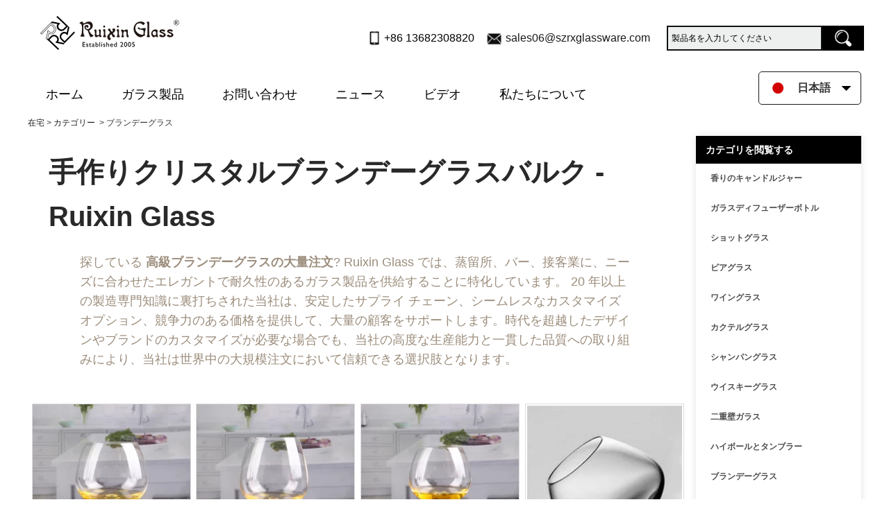

--- FILE ---
content_type: text/html; charset=utf-8
request_url: https://www.glassware-suppliers.com/jp/products/Brandy-glass.htm
body_size: 12768
content:
<!DOCTYPE html>
<html lang="ja">

<head>
    <meta charset="utf-8">
    <!-- SEO BEGIN -->
    <title>手作りクリスタルブランデーグラスバルク - Ruixin Glass</title>
    <meta name="keywords" content="中国ブランデー ガラス サプライヤー、ブランデー カップ メーカー、中国ガラス ブランデー カップ工場、中国ブランド スニフター グラス サプライヤー、ブランデー ワイン グラス卸売業者" />
    <meta name="description" content="20 年以上の製造専門知識に裏打ちされた当社は、安定したサプライ チェーン、シームレスなカスタマイズ オプション、競争力のある価格を提供して、大量の顧客をサポートします。時代を超越したデザインやブランドのカスタマイズが必要な場合でも、当社の高度な生産能力と一貫した品質への取り組みにより、当社は世界中の大規模注文において信頼できる選択肢となります。" />
    <link rel="canonical" href="https://www.glassware-suppliers.com/jp/products/Brandy-glass.htm">
    <link rel="alternate" hreflang="en" href="https://www.glassware-suppliers.com/products/Brandy-glass.htm">
    <link rel="alternate" hreflang="de" href="https://www.glassware-suppliers.com/de/products/Brandy-glass.htm">
    <link rel="alternate" hreflang="fr" href="https://www.glassware-suppliers.com/fr/products/Brandy-glass.htm">
    <link rel="alternate" hreflang="ru" href="https://www.glassware-suppliers.com/ru/products/Brandy-glass.htm">
    <link rel="alternate" hreflang="es" href="https://www.glassware-suppliers.com/es/products/Brandy-glass.htm">
    <link rel="alternate" hreflang="pt" href="https://www.glassware-suppliers.com/pt/products/Brandy-glass.htm">
    <link rel="alternate" hreflang="ja" href="https://www.glassware-suppliers.com/jp/products/Brandy-glass.htm">
    <link rel="alternate" hreflang="it" href="https://www.glassware-suppliers.com/it/products/Brandy-glass.htm">
    <link rel="alternate" hreflang="ko" href="https://www.glassware-suppliers.com/kr/products/Brandy-glass.htm">
    <link rel="alternate" hreflang="ar" href="https://www.glassware-suppliers.com/ae/products/Brandy-glass.htm">
    <link rel="alternate" hreflang="tr" href="https://www.glassware-suppliers.com/tr/products/Brandy-glass.htm">
    <link rel="alternate" hreflang="nl" href="https://www.glassware-suppliers.com/nl/products/Brandy-glass.htm">
    <meta property="og:type" content="website" />
    <meta property="og:title" content="手作りクリスタルブランデーグラスバルク - Ruixin Glass" />
    <meta property="og:site_name" content="中国ブランデー ガラス サプライヤー、ブランデー カップ メーカー、中国ガラス ブランデー カップ工場、中国ブランド スニフター グラス サプライヤー、ブランデー ワイン グラス卸売業者" />
    <meta property="og:description" content="20 年以上の製造専門知識に裏打ちされた当社は、安定したサプライ チェーン、シームレスなカスタマイズ オプション、競争力のある価格を提供して、大量の顧客をサポートします。時代を超越したデザインやブランドのカスタマイズが必要な場合でも、当社の高度な生産能力と一貫した品質への取り組みにより、当社は世界中の大規模注文において信頼できる選択肢となります。" />
    <meta property="og:url" content="https://www.glassware-suppliers.com/jp/products/Brandy-glass.htm" />
    <meta property="og:image" content="https://cdn.cloudbf.com/thumb/pad/500x500_xsize/files/204/img/2024/04/15/202404151633000129708.png.webp" /><meta property="twitter:image" content="https://cdn.cloudbf.com/thumb/pad/500x500_xsize/files/204/img/2024/04/15/202404151633000129708.png.webp"/>
    <meta property="og:image:secure_url" content="https://cdn.cloudbf.com/thumb/pad/500x500_xsize/files/204/img/2024/04/15/202404151633000129708.png.webp"/>
    <meta property="twitter:card" content="summary_large_image" /><meta property="og:image:width" content="800"/>
    <meta property="og:image:height" content="800"/>
    <link rel="shortcut icon" href="/favicon.ico">
    <meta name="author" content="yjzw.net">
    <!-- SEO END -->
    <!--[if IE]>
    <meta http-equiv="X-UA-Compatible" content="IE=edge">
    <![endif]-->
    <meta name="viewport" content="width=device-width, initial-scale=1">
        <link rel="stylesheet" type="text/css" href="/themes/zzx/glasswaresa/static/css/font/iconfont.css" />
    <link rel="stylesheet" type="text/css" href="/themes/zzx/glasswaresa/static/fonts/iconfont.css" />
    <link rel="stylesheet" type="text/css" href="/themes/zzx/glasswaresa/static/css/animate.min.css">
    <link rel="stylesheet" type="text/css" href="/themes/zzx/glasswaresa/static/css/yunteam.css?v=1.1.4" />
    <link rel="stylesheet" type="text/css" href="/themes/zzx/glasswaresa/static/css/style.css" />
    <link rel="stylesheet" type="text/css" href="/themes/zzx/glasswaresa/static/css/xiugai.css?v=1.1.1" />
    <!--  -->
    <link rel="stylesheet" href="/themes/zzx/a_public/css/swiper-bundle.min.css" />
    <script src="/themes/zzx/glasswaresa/static/css/font/iconfont.js"></script>
    <script src="/themes/zzx/a_public/js/jquery.min.js"></script>
    <script src="/themes/zzx/a_public/layer/layer.js"></script>
    <script src="/themes/zzx/a_public/js/MSClass.js"></script>
    <script src="/themes/zzx/a_public/js/swiper-bundle.min.js"></script>
    <script src="/themes/zzx/a_public/js/yunteam.js" ty pe="text/javascript" charset="utf-8"></script>
<!--    <link rel="stylesheet" href="/themes/zzx/glasswaresa/static/css/jp.css">-->
    <link rel="stylesheet" type="text/css" href="/themes/zzx/glasswaresa/static/css/boxflexa.css" media="all" />
    <style>
.icon {
  width: 1em;
  height: 1em;
  vertical-align: middle;
  fill: currentColor;
  overflow: hidden;
}
</style>

    <!--[if lt IE 9]>
    <script src="/themes/zzx/a_public/js/html5shiv.min.js"></script>
    <script src="/themes/zzx/a_public/js/respond.min.js"></script>
    <![endif]-->
    
    
    <link rel="stylesheet" href="/themes/zzx/a_public/css/editable_page.css"><!-- Google tag (gtag.js) -->
<script async src="https://www.googletagmanager.com/gtag/js?id=AW-16797554712">
</script>
<script>
  window.dataLayer = window.dataLayer || [];
  function gtag(){dataLayer.push(arguments);}
  gtag('js', new Date());

  gtag('config', 'AW-16797554712');
</script>
<meta name="google-site-verification" content="BwXQ8DUW1wEwrlwYBlsf8OZfoTU3K0MZQB0jjr0wGC8" /></head>

<body class="">
    <script>
        window.okkiConfigs = window.okkiConfigs || [];
        function okkiAdd() { okkiConfigs.push(arguments); };
        okkiAdd("analytics", { siteId: "2853-21431", gId: "" });
      </script>
      <script async src="//tfile.xiaoman.cn/okki/analyze.js?id=2853-21431-"></script>
    

<!--  -->

    <div class="top-head">
        <div class="head">
             
             <div class="head-nav">
                <div class="dhxxx lclear">
                    <div class="slogo"><a href="/jp" rel="home" title="深セン瑞新ガラス製品有限公司"><img alt="深セン瑞新ガラス製品有限公司" src="https://cdn.cloudbf.com/files/204/img/2024/04/15/202404151633000129708.png" title="深セン瑞新ガラス製品有限公司" alt="深セン瑞新ガラス製品有限公司"></a></div>

                    <div class="search">
                        <form action="/jp/apisearch.html" method="post" name="SearchForm" id="SearchForm">
                            <input type="hidden" name="cid" id="cid" value="0" />
                            <input type="text" class="search_bg" name="keyword" id="keywords" value="製品名を入力してください" def="製品名を入力してください" onfocus="onFocus(this)" onblur="onBlur(this)" />
                            <input type="image" class="search_but" src="/themes/zzx/glasswaresa/static/images/sousuo.png" />
                        </form>
                    </div>
                    <ul class="tip">
                        <li class="xiaophone">+86 13682308820</li>
                        <li class="xiaoemail">
                            <a href="mailto:sales06@szrxglassware.com">sales06@szrxglassware.com</a>
                        </li>
                    </ul>
                </div>
            </div>
            <div class="logonav">
                <div class="nav">
                    <div class='menu'>
                        <ul>
                                                    <li class=""><a href="/jp" >ホーム</a></li>
                                                                                <li class="nactive">
                                <a href="/jp/products.htm"  target="_blank" >ガラス製品<!--                                <svg class="icon" aria-hidden="true">-->
<!--                                  <use xlink:href="#icon-danjiantouxia1"></use>-->
<!--                                </svg>-->
                                </a>
                                                                <div class="submenu ">
                                                                        <div class="menu_children nactive">
                                                                                 <a href="/jp/products/Scented-candle-jar.htm">香りのキャンドルジャー</a>
                                                                            </div>
                                                                        <div class="menu_children nactive">
                                                                                 <a href="/jp/products/Glass-diffuser-bottle.htm">ガラスディフューザーボトル</a>
                                                                            </div>
                                                                        <div class="menu_children nactive">
                                                                                 <a href="/jp/products/Shot-glass.htm">ショットグラス</a>
                                                                            </div>
                                                                        <div class="menu_children nactive">
                                                                                 <a href="/jp/products/Glass-beer-and-mug.htm">ビアグラス</a>
                                                                            </div>
                                                                        <div class="menu_children nactive">
                                                                                 <a href="/jp/products/Wine-glass.htm">ワイングラス</a>
                                                                            </div>
                                                                        <div class="menu_children nactive">
                                                                                 <a href="/jp/products/Cocktail-glass.htm">カクテルグラス</a>
                                                                            </div>
                                                                        <div class="menu_children nactive">
                                                                                 <a href="/jp/products/Champagne-glass.htm">シャンパングラス</a>
                                                                            </div>
                                                                        <div class="menu_children nactive">
                                                                                 <a href="/jp/products/Whisky-glass.htm">ウイスキーグラス</a>
                                                                            </div>
                                                                        <div class="menu_children nactive">
                                                                                 <a href="/jp/products/Double-wall-glass.htm">二重壁ガラス</a>
                                                                            </div>
                                                                        <div class="menu_children nactive">
                                                                                 <a href="/jp/products/Highball-glass-cup.htm">ハイボールとタンブラー</a>
                                                                            </div>
                                                                        <div class="menu_children nactive">
                                                                                 <a href="/jp/products/Brandy-glass.htm">ブランデーグラス</a>
                                                                            </div>
                                                                        <div class="menu_children nactive">
                                                                                 <a href="/jp/products/Bohemia-glass-bowls.htm">ボヘミアガラスのボウル</a>
                                                                            </div>
                                                                        <div class="menu_children nactive">
                                                                                 <a href="/jp/products/Glass-jar.htm">ガラス瓶</a>
                                                                            </div>
                                                                        <div class="menu_children nactive">
                                                                                 <a href="/jp/products/Embedded-glass-cup.htm">埋め込みガラスカップ</a>
                                                                            </div>
                                                                        <div class="menu_children nactive">
                                                                                 <a href="/jp/products/Glass-vase.htm">ガラスの花瓶</a>
                                                                            </div>
                                                                        <div class="menu_children nactive">
                                                                                 <a href="/jp/products/Glass-bowl-and-plates.htm">ガラスのボウルとプレート</a>
                                                                            </div>
                                                                        <div class="menu_children nactive">
                                                                                 <a href="/jp/products/Glass-teapot.htm">ガラスのティーポット</a>
                                                                            </div>
                                                                        <div class="menu_children nactive">
                                                                                 <a href="/jp/products/Glass-decanters.htm">ガラス製デカンタ</a>
                                                                            </div>
                                                                        <div class="menu_children nactive">
                                                                                 <a href="/jp/products/Glass-ashtray.htm">ガラス灰皿</a>
                                                                            </div>
                                                                        <div class="menu_children nactive">
                                                                                 <a href="/jp/products/Promtional-glass-gifts.htm">販促用グラスプレゼント</a>
                                                                            </div>
                                                                    </div>
                                                            </li>
                                                                                <li class=""><a href="/jp/contact-us.html" >お問い合わせ</a></li>
                                                                                <li class=""><a href="/jp/news.htm" >ニュース</a></li>
                                                                                <li class=""><a href="/jp/video.htm"  target="_blank" >ビデオ</a></li>
                                                                                <li class=""><a href="/jp/about-us.html" >私たちについて</a></li>
                                                                            </ul>
                        <div class="languages">
                            <div class="dt">
                                <img src="/themes/zzx/a_public/flags/4x3/jp.svg" width="22px" height="14px" /><span>日本語</span><i></i>
                            </div>
                            <dl class="language">
                                                                <dd>
                                    <a alt="English" href="https://www.glassware-suppliers.com/products/Brandy-glass.htm" class="en1">
                                        <img src="/themes/zzx/a_public/flags/4x3/us.svg" width="24px" height="16px" />
                                        <span>English</span>
                                    </a>
                                </dd>
                                                                <dd>
                                    <a alt="Deutsche" href="https://www.glassware-suppliers.com/de/products/Brandy-glass.htm" class="de1">
                                        <img src="/themes/zzx/a_public/flags/4x3/de.svg" width="24px" height="16px" />
                                        <span>Deutsche</span>
                                    </a>
                                </dd>
                                                                <dd>
                                    <a alt="français" href="https://www.glassware-suppliers.com/fr/products/Brandy-glass.htm" class="fr1">
                                        <img src="/themes/zzx/a_public/flags/4x3/fr.svg" width="24px" height="16px" />
                                        <span>français</span>
                                    </a>
                                </dd>
                                                                <dd>
                                    <a alt="русский" href="https://www.glassware-suppliers.com/ru/products/Brandy-glass.htm" class="ru1">
                                        <img src="/themes/zzx/a_public/flags/4x3/ru.svg" width="24px" height="16px" />
                                        <span>русский</span>
                                    </a>
                                </dd>
                                                                <dd>
                                    <a alt="Español" href="https://www.glassware-suppliers.com/es/products/Brandy-glass.htm" class="es1">
                                        <img src="/themes/zzx/a_public/flags/4x3/es.svg" width="24px" height="16px" />
                                        <span>Español</span>
                                    </a>
                                </dd>
                                                                <dd>
                                    <a alt="português" href="https://www.glassware-suppliers.com/pt/products/Brandy-glass.htm" class="pt1">
                                        <img src="/themes/zzx/a_public/flags/4x3/pt.svg" width="24px" height="16px" />
                                        <span>português</span>
                                    </a>
                                </dd>
                                                                <dd>
                                    <a alt="日本語" href="https://www.glassware-suppliers.com/jp/products/Brandy-glass.htm" class="jp1">
                                        <img src="/themes/zzx/a_public/flags/4x3/jp.svg" width="24px" height="16px" />
                                        <span>日本語</span>
                                    </a>
                                </dd>
                                                                <dd>
                                    <a alt="Italian" href="https://www.glassware-suppliers.com/it/products/Brandy-glass.htm" class="it1">
                                        <img src="/themes/zzx/a_public/flags/4x3/it.svg" width="24px" height="16px" />
                                        <span>Italian</span>
                                    </a>
                                </dd>
                                                                <dd>
                                    <a alt="한국어" href="https://www.glassware-suppliers.com/kr/products/Brandy-glass.htm" class="kr1">
                                        <img src="/themes/zzx/a_public/flags/4x3/kr.svg" width="24px" height="16px" />
                                        <span>한국어</span>
                                    </a>
                                </dd>
                                                                <dd>
                                    <a alt="عربى" href="https://www.glassware-suppliers.com/ae/products/Brandy-glass.htm" class="ae1">
                                        <img src="/themes/zzx/a_public/flags/4x3/ar.svg" width="24px" height="16px" />
                                        <span>عربى</span>
                                    </a>
                                </dd>
                                                                <dd>
                                    <a alt="Türk" href="https://www.glassware-suppliers.com/tr/products/Brandy-glass.htm" class="tr1">
                                        <img src="/themes/zzx/a_public/flags/4x3/tr.svg" width="24px" height="16px" />
                                        <span>Türk</span>
                                    </a>
                                </dd>
                                                                <dd>
                                    <a alt="Nederlands" href="https://www.glassware-suppliers.com/nl/products/Brandy-glass.htm" class="nl1">
                                        <img src="/themes/zzx/a_public/flags/4x3/nl.svg" width="24px" height="16px" />
                                        <span>Nederlands</span>
                                    </a>
                                </dd>
                                                            </dl>
                        </div>
                    </div>
                </div>
            </div>
            <div class="clear"></div>
        </div>
    </div>

    <div class="clear"></div>
    <script type="application/javascript">
        // $(window).scroll(function() {
        //     var scrollValue = $(window).scrollTop();
        //     scrollValue > 100 ? $('.logonav').addClass('falx') : $('.logonav').removeClass('falx');
        // });
    </script>

    
    <!---->

    <!---->
    
<div id="container">
    <div id="position">
                <a href="/jp">在宅</a>
                &gt; 
                <a href="/jp/products.htm">カテゴリー</a>
                &nbsp;>&nbsp;<span>ブランデーグラス</span>
    </div>
    <div id="main">
        <div class="sider">
            <!--include left-->
            <dl class="box menu category">
    <dt>カテゴリを閲覧する</dt>
        <dd class="">
        <a href="/jp/products/Scented-candle-jar.htm" title="中国 香りのキャンドルジャー メーカー" class="parent">香りのキャンドルジャー</a>
            </dd>
        <dd class="">
        <a href="/jp/products/Glass-diffuser-bottle.htm" title="中国 ガラスディフューザーボトル メーカー" class="parent">ガラスディフューザーボトル</a>
            </dd>
        <dd class="">
        <a href="/jp/products/Shot-glass.htm" title="中国 ショットグラス メーカー" class="parent">ショットグラス</a>
            </dd>
        <dd class="">
        <a href="/jp/products/Glass-beer-and-mug.htm" title="中国 ビアグラス メーカー" class="parent">ビアグラス</a>
            </dd>
        <dd class="">
        <a href="/jp/products/Wine-glass.htm" title="中国 ワイングラス メーカー" class="parent">ワイングラス</a>
            </dd>
        <dd class="">
        <a href="/jp/products/Cocktail-glass.htm" title="中国 カクテルグラス メーカー" class="parent">カクテルグラス</a>
            </dd>
        <dd class="">
        <a href="/jp/products/Champagne-glass.htm" title="中国 シャンパングラス メーカー" class="parent">シャンパングラス</a>
            </dd>
        <dd class="">
        <a href="/jp/products/Whisky-glass.htm" title="中国 ウイスキーグラス メーカー" class="parent">ウイスキーグラス</a>
            </dd>
        <dd class="">
        <a href="/jp/products/Double-wall-glass.htm" title="中国 二重壁ガラス メーカー" class="parent">二重壁ガラス</a>
            </dd>
        <dd class="">
        <a href="/jp/products/Highball-glass-cup.htm" title="中国 ハイボールとタンブラー メーカー" class="parent">ハイボールとタンブラー</a>
            </dd>
        <dd class="active">
        <a href="/jp/products/Brandy-glass.htm" title="中国 ブランデーグラス メーカー" class="parent">ブランデーグラス</a>
            </dd>
        <dd class="">
        <a href="/jp/products/Bohemia-glass-bowls.htm" title="中国 ボヘミアガラスのボウル メーカー" class="parent">ボヘミアガラスのボウル</a>
            </dd>
        <dd class="">
        <a href="/jp/products/Glass-jar.htm" title="中国 ガラス瓶 メーカー" class="parent">ガラス瓶</a>
            </dd>
        <dd class="">
        <a href="/jp/products/Embedded-glass-cup.htm" title="中国 埋め込みガラスカップ メーカー" class="parent">埋め込みガラスカップ</a>
            </dd>
        <dd class="">
        <a href="/jp/products/Glass-vase.htm" title="中国 ガラスの花瓶 メーカー" class="parent">ガラスの花瓶</a>
            </dd>
        <dd class="">
        <a href="/jp/products/Glass-bowl-and-plates.htm" title="中国 ガラスのボウルとプレート メーカー" class="parent">ガラスのボウルとプレート</a>
            </dd>
        <dd class="">
        <a href="/jp/products/Glass-teapot.htm" title="中国 ガラスのティーポット メーカー" class="parent">ガラスのティーポット</a>
            </dd>
        <dd class="">
        <a href="/jp/products/Glass-decanters.htm" title="中国 ガラス製デカンタ メーカー" class="parent">ガラス製デカンタ</a>
            </dd>
        <dd class="">
        <a href="/jp/products/Glass-ashtray.htm" title="中国 ガラス灰皿 メーカー" class="parent">ガラス灰皿</a>
            </dd>
        <dd class="">
        <a href="/jp/products/Promtional-glass-gifts.htm" title="中国 販促用グラスプレゼント メーカー" class="parent">販促用グラスプレゼント</a>
            </dd>
    </dl>

            <script type="text/javascript">
    $('.category dd span').click(function(){
        if($(this).parent().hasClass('select')){
            $(this).parent().removeClass('select')
        }else{
            $(this).parent().toggleClass('open').siblings().removeClass('open');
        }
    })
</script>
<div class="h5"></div>


<div class="website" ><dl class="box cert">
    <dt>認証</dt>
    <dd>
        <div class="swiper-container add_Certifications6">
            <div class="swiper-wrapper">
                                <div class="swiper-slide">
                                        <a href="javascript:void(0);"><img src="https://cdn.cloudbf.com/thumb/format/mini_xsize/files/204/img/2024/06/19/202406191625580165587.jpg.webp" title=""></a>
                                    </div>
                                <div class="swiper-slide">
                                        <a href="javascript:void(0);"><img src="https://cdn.cloudbf.com/thumb/format/mini_xsize/files/204/img/2024/06/19/202406191628070184989.jpg.webp" title=""></a>
                                    </div>
                                <div class="swiper-slide">
                                        <a href="javascript:void(0);"><img src="https://cdn.cloudbf.com/thumb/format/mini_xsize/files/204/img/2024/06/19/202406191627550192673.jpg.webp" title=""></a>
                                    </div>
                                <div class="swiper-slide">
                                        <a href="javascript:void(0);"><img src="https://cdn.cloudbf.com/thumb/format/mini_xsize/files/204/img/2024/06/19/202406191627400193620.jpg.webp" title=""></a>
                                    </div>
                                <div class="swiper-slide">
                                        <a href="javascript:void(0);"><img src="https://cdn.cloudbf.com/thumb/format/mini_xsize/files/204/img/2024/06/19/202406191627260117018.jpg.webp" title=""></a>
                                    </div>
                                <div class="swiper-slide">
                                        <a href="javascript:void(0);"><img src="https://cdn.cloudbf.com/thumb/format/mini_xsize/files/204/img/2024/06/19/202406191627100105507.jpg.webp" title=""></a>
                                    </div>
                                <div class="swiper-slide">
                                        <a href="javascript:void(0);"><img src="https://cdn.cloudbf.com/thumb/format/mini_xsize/files/204/img/2024/06/19/202406191626530190249.jpg.webp" title=""></a>
                                    </div>
                                <div class="swiper-slide">
                                        <a href="javascript:void(0);"><img src="https://cdn.cloudbf.com/thumb/format/mini_xsize/files/204/img/2024/06/19/202406191626390154483.jpg.webp" title=""></a>
                                    </div>
                                <div class="swiper-slide">
                                        <a href="javascript:void(0);"><img src="https://cdn.cloudbf.com/thumb/format/mini_xsize/files/204/img/2024/06/19/202406191626210146124.jpg.webp" title=""></a>
                                    </div>
                                            </div>
            <div class="swiper-button-next swiper-button-black"></div>
            <div class="swiper-button-prev swiper-button-black"></div>
        </div>
        <!---->
        <script>
            var swiper = new Swiper('.add_Certifications6', {
      spaceBetween: 30,
      centeredSlides: true,
      loop:true,
      autoplay: {
        delay: 4500,
        disableOnInteraction: false,
      },
      navigation: {
        nextEl: '.add_Certifications6 .swiper-button-next',
        prevEl: '.add_Certifications6 .swiper-button-prev',
      },
    });
  </script>
    </dd>
</dl>
</div>
<div class="h5"></div>


<dl class="box subscribe">
    <dt>申し込む</dt>
    <dd>
        <div class="annotation">新製品の最新情報をメールで受け取る</div>
        <form>
            <input type="text" class="textbox" name="Email" id="Email" value="電子メールアドレス" def="電子メールアドレス" onfocus="onFocus(this)" onblur="onBlur(this)" />
            <input type="button" class="btn" value="申し込む" onclick="Subscribe()">
        </form>
    </dd>
</dl>
<div class="h5"></div>


<script>
    
        window.Subscribe = function () {
            var email = $("#Email").val();
            var t  = /^(\w-*\.*)+@(\w-?)+(\.\w{2,})+$/;;
            if(!(t.test(email))){
                layer.msg('メールアドレスを入力してください！', {icon: 5,  anim: 6});
                return false;
            }
            if (email == 'E-mail Address' || email == ''){
                layer.msg('メールアドレスを入力してください！', {icon: 5,  anim: 6});
                return false;
            }else{
                layer.load();
              
                $.ajax({
                    url:"/jp/emailsave.html",
                    dataType:"json",
                    async:true,
                    data:{email:email},
                    type:"POST",
                    success:function(res){
                        layer.closeAll('loading');
                        if (res.code !== 200){
                            layer.msg(res.msg, {icon: 5,  anim: 6});
                        }else{
                            layer.msg(res.msg, {icon:6,time:1000}, function(){
                                location.reload();
                            });
                        }
                    },fail:function(err){
                        layer.closeAll('loading');
                    }
                });
            }
        }


</script>
            <!--include left end-->
        </div>
        
        <div class="sBody">
            <div class="description"><div id="description" style="font-family: Arial, sans-serif; background-color: #fff; color: #9C8D7C; line-height: 1.6; padding: 20px; margin-left: 10px; margin-right: 10px">
<h1 style="font-size: 2.5rem; color: #292929; margin-bottom: 20px;">手作りクリスタルブランデーグラスバルク - Ruixin Glass</h1>

<p style="font-size: 1.1rem; margin-bottom: 20px; max-width: 800px; margin-left: auto; margin-right: auto; color: #9C8D7C;">探している <strong>高級ブランデーグラスの大量注文</strong>? Ruixin Glass では、蒸留所、バー、接客業に、ニーズに合わせたエレガントで耐久性のあるガラス製品を供給することに特化しています。 20 年以上の製造専門知識に裏打ちされた当社は、安定したサプライ チェーン、シームレスなカスタマイズ オプション、競争力のある価格を提供して、大量の顧客をサポートします。時代を超越したデザインやブランドのカスタマイズが必要な場合でも、当社の高度な生産能力と一貫した品質への取り組みにより、当社は世界中の大規模注文において信頼できる選択肢となります。</p>
</div></div>
            <div class="box products">
                <h3 class="title">ブランデーグラス <div class="right"><span class="ll-l"></span><span class="ll-g"></span></div>
                </h3>
                <div class="clear"></div>
                <div class="list list-l" style="display: none;">
                                        <dl>
                        <dt>
                            <a href="/jp/products/Lead-free-crystal-cut-brandy-glasses-wholesale.html" title="中国 卸売無料クリスタル カット ブランデー グラスをリードします。 メーカー">
                                <img src="https://cdn.cloudbf.com/thumb/pad/224x224_xsize/upfile/204/product_o/Lead-free-crystal-cut-brandy-glasses-wholesale.jpg.webp" alt="中国 卸売無料クリスタル カット ブランデー グラスをリードします。 メーカー" />
                            </a>
                        </dt>
                        <dd>
                            <h2>
                                <a href="/jp/products/Lead-free-crystal-cut-brandy-glasses-wholesale.html" title="中国 卸売無料クリスタル カット ブランデー グラスをリードします。 メーカー">卸売無料クリスタル カット ブランデー グラスをリードします。</a>
                            </h2>
                            <div class="btn">
                                <a href="/jp/inquiry/Lead-free-crystal-cut-brandy-glasses-wholesale.html" rel="nofollow">今コンタクトしてください</a>
                            </div>
                            <div class="clear"></div>
                            <div class="summary">
                                1.Color: クリア<br/>2.Category: リード無料ブランデー グラス<br/>3. モデル番号: G0191988<br/>4.Item: 大きな楕円形ポイント コンポート<br/>5. 製品を渡すことができます: LFGB BV、FDA SGS テスト<br/>6.MOQ:1000 pc<br/><br/>                                <a href="/jp/products/Lead-free-crystal-cut-brandy-glasses-wholesale.html" class="more" title="中国 卸売無料クリスタル カット ブランデー グラスをリードします。 メーカー">もっと</a>
                            </div>
                            <div class="clear"></div>
                        </dd>
                    </dl>
                                        <dl>
                        <dt>
                            <a href="/jp/products/China-620ml-extra-large-brandy-snifter-glasses-wholesale.html" title="中国 中国型 620 ml 特大ブランデー スニフター グラス卸 メーカー">
                                <img src="https://cdn.cloudbf.com/thumb/pad/224x224_xsize/upfile/204/product_o/China-620ml-extra-large-brandy-snifter-glasses-wholesale.jpg.webp" alt="中国 中国型 620 ml 特大ブランデー スニフター グラス卸 メーカー" />
                            </a>
                        </dt>
                        <dd>
                            <h2>
                                <a href="/jp/products/China-620ml-extra-large-brandy-snifter-glasses-wholesale.html" title="中国 中国型 620 ml 特大ブランデー スニフター グラス卸 メーカー">中国型 620 ml 特大ブランデー スニフター グラス卸</a>
                            </h2>
                            <div class="btn">
                                <a href="/jp/inquiry/China-620ml-extra-large-brandy-snifter-glasses-wholesale.html" rel="nofollow">今コンタクトしてください</a>
                            </div>
                            <div class="clear"></div>
                            <div class="summary">
                                1.Color: クリア<br/>2.Category: 大きなブランデー グラス<br/>3.Origin: 深セン<br/>4.Item: 大きな楕円形ポイント コンポート<br/>5. 製品を渡すことができます: LFGB BV、FDA SGS テスト<br/>6.MOQ:1000 pc<br/>                                <a href="/jp/products/China-620ml-extra-large-brandy-snifter-glasses-wholesale.html" class="more" title="中国 中国型 620 ml 特大ブランデー スニフター グラス卸 メーカー">もっと</a>
                            </div>
                            <div class="clear"></div>
                        </dd>
                    </dl>
                                        <dl>
                        <dt>
                            <a href="/jp/products/China-cheap-crystal-brandy-glassware-set-wholesale.html" title="中国 中国格安クリスタル ブランデー グラスウェア卸売 メーカー">
                                <img src="https://cdn.cloudbf.com/thumb/pad/224x224_xsize/upfile/204/product_o/China-cheap-crystal-brandy-glassware-set-wholesale.jpg.webp" alt="中国 中国格安クリスタル ブランデー グラスウェア卸売 メーカー" />
                            </a>
                        </dt>
                        <dd>
                            <h2>
                                <a href="/jp/products/China-cheap-crystal-brandy-glassware-set-wholesale.html" title="中国 中国格安クリスタル ブランデー グラスウェア卸売 メーカー">中国格安クリスタル ブランデー グラスウェア卸売</a>
                            </h2>
                            <div class="btn">
                                <a href="/jp/inquiry/China-cheap-crystal-brandy-glassware-set-wholesale.html" rel="nofollow">今コンタクトしてください</a>
                            </div>
                            <div class="clear"></div>
                            <div class="summary">
                                1.Color: クリア<br/>2.Category: クリスタル ブランデー ガラス セット<br/>3.Origin: 深セン<br/>4.Item: 大きな楕円形ポイント コンポート<br/>5. 製品を渡すことができます: LFGB BV、FDA SGS テスト<br/>6.MOQ:1000 pc<br/>                                <a href="/jp/products/China-cheap-crystal-brandy-glassware-set-wholesale.html" class="more" title="中国 中国格安クリスタル ブランデー グラスウェア卸売 メーカー">もっと</a>
                            </div>
                            <div class="clear"></div>
                        </dd>
                    </dl>
                                        <dl>
                        <dt>
                            <a href="/jp/products/China-glassware-companies-stemless-brandy-glasses-manufacturer.html" title="中国 中国ガラス製品会社の茎のないブランデーグラスメーカー メーカー">
                                <img src="https://cdn.cloudbf.com/thumb/pad/224x224_xsize/upfile/204/product_o/China-glassware-companies-stemless-brandy-glasses-manufacturer_2.jpg.webp" alt="中国 中国ガラス製品会社の茎のないブランデーグラスメーカー メーカー" />
                            </a>
                        </dt>
                        <dd>
                            <h2>
                                <a href="/jp/products/China-glassware-companies-stemless-brandy-glasses-manufacturer.html" title="中国 中国ガラス製品会社の茎のないブランデーグラスメーカー メーカー">中国ガラス製品会社の茎のないブランデーグラスメーカー</a>
                            </h2>
                            <div class="btn">
                                <a href="/jp/inquiry/China-glassware-companies-stemless-brandy-glasses-manufacturer.html" rel="nofollow">今コンタクトしてください</a>
                            </div>
                            <div class="clear"></div>
                            <div class="summary">
                                1.Model数：RXSB16952<br/>2.Category：茎のないブランデーグラス<br/>3.Color：クリア<br/>4.Size：OD：5.8センチメートルMAXD：9センチメートルのH：9.4センチメートルのC：340ミリリットル<br/>5.Productは渡すことができます。SGS、FDA、BVおよびLFGBテスト<br/>6.MOQ：1000個                                <a href="/jp/products/China-glassware-companies-stemless-brandy-glasses-manufacturer.html" class="more" title="中国 中国ガラス製品会社の茎のないブランデーグラスメーカー メーカー">もっと</a>
                            </div>
                            <div class="clear"></div>
                        </dd>
                    </dl>
                                        <dl>
                        <dt>
                            <a href="/jp/products/Extra-large-brandy-glasses-manufacturer.html" title="中国 特大ブランデーグラスメーカー メーカー">
                                <img src="https://cdn.cloudbf.com/thumb/pad/224x224_xsize/upfile/204/product_o/Extra-large-brandy-glasses-manufacturer.jpg.webp" alt="中国 特大ブランデーグラスメーカー メーカー" />
                            </a>
                        </dt>
                        <dd>
                            <h2>
                                <a href="/jp/products/Extra-large-brandy-glasses-manufacturer.html" title="中国 特大ブランデーグラスメーカー メーカー">特大ブランデーグラスメーカー</a>
                            </h2>
                            <div class="btn">
                                <a href="/jp/inquiry/Extra-large-brandy-glasses-manufacturer.html" rel="nofollow">今コンタクトしてください</a>
                            </div>
                            <div class="clear"></div>
                            <div class="summary">
                                1.Size：H：19センチメートルC：2000ミリリットル<br/>2.Category：大ブランデーグラス <br/>3.Origin：深セン<br/>4.Item：大きな楕円形の点コンポート<br/>5.Productは渡すことができます。SGS、FDA、BVおよびLFGBテスト<br/>6.MOQ：1000個                                <a href="/jp/products/Extra-large-brandy-glasses-manufacturer.html" class="more" title="中国 特大ブランデーグラスメーカー メーカー">もっと</a>
                            </div>
                            <div class="clear"></div>
                        </dd>
                    </dl>
                                        <dl>
                        <dt>
                            <a href="/jp/products/China-import-brandy-glasses-different-kinds-of-brandy-glasses-wholesale.html" title="中国 中国の輸入ブランデーはブランデーグラス卸売の異なる種類のメガネ メーカー">
                                <img src="https://cdn.cloudbf.com/thumb/pad/224x224_xsize/upfile/204/product_o/China-import-brandy-glasses-different-kinds-of-brandy-glasses-wholesale.jpg.webp" alt="中国 中国の輸入ブランデーはブランデーグラス卸売の異なる種類のメガネ メーカー" />
                            </a>
                        </dt>
                        <dd>
                            <h2>
                                <a href="/jp/products/China-import-brandy-glasses-different-kinds-of-brandy-glasses-wholesale.html" title="中国 中国の輸入ブランデーはブランデーグラス卸売の異なる種類のメガネ メーカー">中国の輸入ブランデーはブランデーグラス卸売の異なる種類のメガネ</a>
                            </h2>
                            <div class="btn">
                                <a href="/jp/inquiry/China-import-brandy-glasses-different-kinds-of-brandy-glasses-wholesale.html" rel="nofollow">今コンタクトしてください</a>
                            </div>
                            <div class="clear"></div>
                            <div class="summary">
                                1.Size：T：5.1センチメートルのB：5.8センチメートルのH：10.2センチメートルのC：175ミリリットル<br/>2.Category：ブランデーグラス&nbsp;&nbsp;<br/>3.Origin：深セン<br/>4.Color：無色透明<br/>5.Item：大きな楕円形の点コンポート<br/>6.Productは渡すことができます。SGS、FDA、BVおよびLFGBテスト                                <a href="/jp/products/China-import-brandy-glasses-different-kinds-of-brandy-glasses-wholesale.html" class="more" title="中国 中国の輸入ブランデーはブランデーグラス卸売の異なる種類のメガネ メーカー">もっと</a>
                            </div>
                            <div class="clear"></div>
                        </dd>
                    </dl>
                                        <dl>
                        <dt>
                            <a href="/jp/products/Export-different-glasses-wine-glass-types-brandy-glass-cup-factory.html" title="中国 異なるグラス ワイン ガラス種類、ブランデー グラス カップ工場をエクスポートします。 メーカー">
                                <img src="https://cdn.cloudbf.com/thumb/pad/224x224_xsize/upfile/204/product_o/Export-different-glasses-wine-glass-types-brandy-glass-cup-factory.png.webp" alt="中国 異なるグラス ワイン ガラス種類、ブランデー グラス カップ工場をエクスポートします。 メーカー" />
                            </a>
                        </dt>
                        <dd>
                            <h2>
                                <a href="/jp/products/Export-different-glasses-wine-glass-types-brandy-glass-cup-factory.html" title="中国 異なるグラス ワイン ガラス種類、ブランデー グラス カップ工場をエクスポートします。 メーカー">異なるグラス ワイン ガラス種類、ブランデー グラス カップ工場をエクスポートします。</a>
                            </h2>
                            <div class="btn">
                                <a href="/jp/inquiry/Export-different-glasses-wine-glass-types-brandy-glass-cup-factory.html" rel="nofollow">今コンタクトしてください</a>
                            </div>
                            <div class="clear"></div>
                            <div class="summary">
                                1. モデル番号: RXC23<br/>2. コップ型: ガラスのブランド <br/>3.Size:T6.5 B7.5 H16cm<br/>4. 容量: 630 ML<br/>5. 重量: 220 g<br/>6. 後処理: 金縁                                <a href="/jp/products/Export-different-glasses-wine-glass-types-brandy-glass-cup-factory.html" class="more" title="中国 異なるグラス ワイン ガラス種類、ブランデー グラス カップ工場をエクスポートします。 メーカー">もっと</a>
                            </div>
                            <div class="clear"></div>
                        </dd>
                    </dl>
                                        <dl>
                        <dt>
                            <a href="/jp/products/China-s-most-popular-crystal-glass-cup-brandy-glasses-personalized-wine-glasses-wholesale.html" title="中国 中国の最も人気のあるクリスタル グラス、ブランデー グラス パーソナライズ ワイングラス卸売 メーカー">
                                <img src="https://cdn.cloudbf.com/thumb/pad/224x224_xsize/upfile/204/product_o/China-s-most-popular-crystal-glass-cup-brandy-glasses-personalized-wine-glasses-wholesale.jpg.webp" alt="中国 中国の最も人気のあるクリスタル グラス、ブランデー グラス パーソナライズ ワイングラス卸売 メーカー" />
                            </a>
                        </dt>
                        <dd>
                            <h2>
                                <a href="/jp/products/China-s-most-popular-crystal-glass-cup-brandy-glasses-personalized-wine-glasses-wholesale.html" title="中国 中国の最も人気のあるクリスタル グラス、ブランデー グラス パーソナライズ ワイングラス卸売 メーカー">中国の最も人気のあるクリスタル グラス、ブランデー グラス パーソナライズ ワイングラス卸売</a>
                            </h2>
                            <div class="btn">
                                <a href="/jp/inquiry/China-s-most-popular-crystal-glass-cup-brandy-glasses-personalized-wine-glasses-wholesale.html" rel="nofollow">今コンタクトしてください</a>
                            </div>
                            <div class="clear"></div>
                            <div class="summary">
                                1. モデル番号: RXC38<br/>2. コップ型: ガラスのブランド <br/>3.Size:T6.5 B3.2 H22.1cm<br/>4. 容量: 217 ML<br/>5. 重量: 200 g<br/>6. 後処理: 金縁                                <a href="/jp/products/China-s-most-popular-crystal-glass-cup-brandy-glasses-personalized-wine-glasses-wholesale.html" class="more" title="中国 中国の最も人気のあるクリスタル グラス、ブランデー グラス パーソナライズ ワイングラス卸売 メーカー">もっと</a>
                            </div>
                            <div class="clear"></div>
                        </dd>
                    </dl>
                                        <dl>
                        <dt>
                            <a href="/jp/products/USA-popular-kinds-of-glasses-cup-cheap-brandy-glass-supplier.html" title="中国 アメリカ普及した種類のガラス カップ、安いブランデー グラス サプライヤー メーカー">
                                <img src="https://cdn.cloudbf.com/thumb/pad/224x224_xsize/upfile/204/product_o/USA-popular-kinds-of-glasses-cup-cheap-brandy-glass-supplier.jpg.webp" alt="中国 アメリカ普及した種類のガラス カップ、安いブランデー グラス サプライヤー メーカー" />
                            </a>
                        </dt>
                        <dd>
                            <h2>
                                <a href="/jp/products/USA-popular-kinds-of-glasses-cup-cheap-brandy-glass-supplier.html" title="中国 アメリカ普及した種類のガラス カップ、安いブランデー グラス サプライヤー メーカー">アメリカ普及した種類のガラス カップ、安いブランデー グラス サプライヤー</a>
                            </h2>
                            <div class="btn">
                                <a href="/jp/inquiry/USA-popular-kinds-of-glasses-cup-cheap-brandy-glass-supplier.html" rel="nofollow">今コンタクトしてください</a>
                            </div>
                            <div class="clear"></div>
                            <div class="summary">
                                1. モデル番号: RXC40<br/>2. コップ型: ガラスのブランド <br/>3.Size:T6.5 B5.4 H10.2cm<br/>4. 容量: 280 ML<br/>5. 重量: 232 g<br/>6. 後処理: 金縁                                <a href="/jp/products/USA-popular-kinds-of-glasses-cup-cheap-brandy-glass-supplier.html" class="more" title="中国 アメリカ普及した種類のガラス カップ、安いブランデー グラス サプライヤー メーカー">もっと</a>
                            </div>
                            <div class="clear"></div>
                        </dd>
                    </dl>
                                        <dl>
                        <dt>
                            <a href="/jp/products/Tulip-shape-crystal-brandy-glass-cup-wholesale-good-cheap-brandy-glass-supplier.html" title="中国 チューリップ形クリスタル ブランデー グラス卸、良い安いブランデー グラス サプライヤー メーカー">
                                <img src="https://cdn.cloudbf.com/thumb/pad/224x224_xsize/upfile/204/product_o/Tulip-shape-crystal-brandy-glass-cup-wholesale-good-cheap-brandy-glass-supplier.jpg.webp" alt="中国 チューリップ形クリスタル ブランデー グラス卸、良い安いブランデー グラス サプライヤー メーカー" />
                            </a>
                        </dt>
                        <dd>
                            <h2>
                                <a href="/jp/products/Tulip-shape-crystal-brandy-glass-cup-wholesale-good-cheap-brandy-glass-supplier.html" title="中国 チューリップ形クリスタル ブランデー グラス卸、良い安いブランデー グラス サプライヤー メーカー">チューリップ形クリスタル ブランデー グラス卸、良い安いブランデー グラス サプライヤー</a>
                            </h2>
                            <div class="btn">
                                <a href="/jp/inquiry/Tulip-shape-crystal-brandy-glass-cup-wholesale-good-cheap-brandy-glass-supplier.html" rel="nofollow">今コンタクトしてください</a>
                            </div>
                            <div class="clear"></div>
                            <div class="summary">
                                1. モデル番号: RXC3<br/>2. コップ型: ガラスのブランド <br/>3. サイズ: トップ 6.3 cm × Bottom7.3cm × 高さ 16 cm<br/>4. 容量: 327 ML<br/>5. 重量: 188 g<br/>6. 後処理: 金縁                                <a href="/jp/products/Tulip-shape-crystal-brandy-glass-cup-wholesale-good-cheap-brandy-glass-supplier.html" class="more" title="中国 チューリップ形クリスタル ブランデー グラス卸、良い安いブランデー グラス サプライヤー メーカー">もっと</a>
                            </div>
                            <div class="clear"></div>
                        </dd>
                    </dl>
                                        <dl>
                        <dt>
                            <a href="/jp/products/High-quality-crystal-brandy-glass-cup-stemless-brandy-glasses-supplier.html" title="中国 高品質クリスタル ブランデー グラス、茎のないブランデー グラス サプライヤー メーカー">
                                <img src="https://cdn.cloudbf.com/thumb/pad/224x224_xsize/upfile/204/product_o/High-quality-crystal-brandy-glass-cup-stemless-brandy-glasses-supplier.jpg.webp" alt="中国 高品質クリスタル ブランデー グラス、茎のないブランデー グラス サプライヤー メーカー" />
                            </a>
                        </dt>
                        <dd>
                            <h2>
                                <a href="/jp/products/High-quality-crystal-brandy-glass-cup-stemless-brandy-glasses-supplier.html" title="中国 高品質クリスタル ブランデー グラス、茎のないブランデー グラス サプライヤー メーカー">高品質クリスタル ブランデー グラス、茎のないブランデー グラス サプライヤー</a>
                            </h2>
                            <div class="btn">
                                <a href="/jp/inquiry/High-quality-crystal-brandy-glass-cup-stemless-brandy-glasses-supplier.html" rel="nofollow">今コンタクトしてください</a>
                            </div>
                            <div class="clear"></div>
                            <div class="summary">
                                1. モデル番号: RXC2<br/>2. コップ型: ガラスのブランド <br/>3. サイズ: トップ 6.2 cm × Bottom7.4cm × 高さ 16.3 cm<br/>4. 容量: 500 ML<br/>5. 重量: 168 g<br/>6. 後処理: 金縁                                <a href="/jp/products/High-quality-crystal-brandy-glass-cup-stemless-brandy-glasses-supplier.html" class="more" title="中国 高品質クリスタル ブランデー グラス、茎のないブランデー グラス サプライヤー メーカー">もっと</a>
                            </div>
                            <div class="clear"></div>
                        </dd>
                    </dl>
                                        <dl>
                        <dt>
                            <a href="/jp/products/China-gold-rim-hot-sale-drinkware-gold-glass-tumblers-best-wine-glasses-factory.html" title="中国 中国ゴールド縁熱い販売金コップ ガラス タンブラー最高ワイングラス工場 メーカー">
                                <img src="https://cdn.cloudbf.com/thumb/pad/224x224_xsize/upfile/204/product_o/China-gold-rim-hot-sale-drinkware-gold-glass-tumblers-best-wine-glasses-factory_2.jpg.webp" alt="中国 中国ゴールド縁熱い販売金コップ ガラス タンブラー最高ワイングラス工場 メーカー" />
                            </a>
                        </dt>
                        <dd>
                            <h2>
                                <a href="/jp/products/China-gold-rim-hot-sale-drinkware-gold-glass-tumblers-best-wine-glasses-factory.html" title="中国 中国ゴールド縁熱い販売金コップ ガラス タンブラー最高ワイングラス工場 メーカー">中国ゴールド縁熱い販売金コップ ガラス タンブラー最高ワイングラス工場</a>
                            </h2>
                            <div class="btn">
                                <a href="/jp/inquiry/China-gold-rim-hot-sale-drinkware-gold-glass-tumblers-best-wine-glasses-factory.html" rel="nofollow">今コンタクトしてください</a>
                            </div>
                            <div class="clear"></div>
                            <div class="summary">
                                1. モデル番号: RXZ109<br/>2. コップ型: ワインのカップ ・ ソーサー <br/>3. 特集: エコフレンドリー、買い物カゴに追加<br/>4. 原産地: 山西省、中国 (本土)<br/>5. ブランド名: RUIXIN ショット グラス セット<br/>6.Usage: ショット グラス<br/>7.Size:T3&#42;B2.8&#42;H16.5&nbsp;&#42;&nbsp;C:15 ML                                <a href="/jp/products/China-gold-rim-hot-sale-drinkware-gold-glass-tumblers-best-wine-glasses-factory.html" class="more" title="中国 中国ゴールド縁熱い販売金コップ ガラス タンブラー最高ワイングラス工場 メーカー">もっと</a>
                            </div>
                            <div class="clear"></div>
                        </dd>
                    </dl>
                                        <dl>
                        <dt>
                            <a href="/jp/products/China-supplier-hot-selling-gold-rim-brandy-glass-and-gold-rim-brandy-cup-supplier.html" title="中国 中国サプライヤー売れ筋ゴールドリムブランデーグラスとゴールドリムブランデーカップサプライヤー メーカー">
                                <img src="https://cdn.cloudbf.com/thumb/pad/224x224_xsize/upfile/204/product_o/China-supplier-hot-selling-gold-rim-brandy-glass-and-gold-rim-brandy-cup-supplier_2.jpg.webp" alt="中国 中国サプライヤー売れ筋ゴールドリムブランデーグラスとゴールドリムブランデーカップサプライヤー メーカー" />
                            </a>
                        </dt>
                        <dd>
                            <h2>
                                <a href="/jp/products/China-supplier-hot-selling-gold-rim-brandy-glass-and-gold-rim-brandy-cup-supplier.html" title="中国 中国サプライヤー売れ筋ゴールドリムブランデーグラスとゴールドリムブランデーカップサプライヤー メーカー">中国サプライヤー売れ筋ゴールドリムブランデーグラスとゴールドリムブランデーカップサプライヤー</a>
                            </h2>
                            <div class="btn">
                                <a href="/jp/inquiry/China-supplier-hot-selling-gold-rim-brandy-glass-and-gold-rim-brandy-cup-supplier.html" rel="nofollow">今コンタクトしてください</a>
                            </div>
                            <div class="clear"></div>
                            <div class="summary">
                                1.Model数：RX6 <br/>2.Drinkwareタイプ：ワインカップ&ソーサー <br/>3.Size：トップ5.7センチメートル×Bottom6.5cm×高さ10.5センチメートル<br/>4.Capacity：320ML<br/>5.Weight：2.23キロ/（12Box&nbsp;&#42;&nbsp;6本）<br/>6.After処理：ゴールドリム                                <a href="/jp/products/China-supplier-hot-selling-gold-rim-brandy-glass-and-gold-rim-brandy-cup-supplier.html" class="more" title="中国 中国サプライヤー売れ筋ゴールドリムブランデーグラスとゴールドリムブランデーカップサプライヤー メーカー">もっと</a>
                            </div>
                            <div class="clear"></div>
                        </dd>
                    </dl>
                                        <div class="clear"></div>
                </div>
                <div class="list-g">
                    <ul>
                                                <li>
                            <a href="/jp/products/Lead-free-crystal-cut-brandy-glasses-wholesale.html" title="中国 卸売無料クリスタル カット ブランデー グラスをリードします。 メーカー">
                                <img src="https://cdn.cloudbf.com/thumb/pad/224x224_xsize/upfile/204/product_o/Lead-free-crystal-cut-brandy-glasses-wholesale.jpg.webp" alt="中国 卸売無料クリスタル カット ブランデー グラスをリードします。 メーカー" />
                            </a>
                            <h2>
                                <a href="/jp/products/Lead-free-crystal-cut-brandy-glasses-wholesale.html" title="中国 卸売無料クリスタル カット ブランデー グラスをリードします。 メーカー">卸売無料クリスタル カット ブランデー グラスをリードします。</a>
                            </h2>
                            <div class="btn">
                                <a href="" rel="nofollow"></a>
                            </div>
                        </li>
                                                <li>
                            <a href="/jp/products/China-620ml-extra-large-brandy-snifter-glasses-wholesale.html" title="中国 中国型 620 ml 特大ブランデー スニフター グラス卸 メーカー">
                                <img src="https://cdn.cloudbf.com/thumb/pad/224x224_xsize/upfile/204/product_o/China-620ml-extra-large-brandy-snifter-glasses-wholesale.jpg.webp" alt="中国 中国型 620 ml 特大ブランデー スニフター グラス卸 メーカー" />
                            </a>
                            <h2>
                                <a href="/jp/products/China-620ml-extra-large-brandy-snifter-glasses-wholesale.html" title="中国 中国型 620 ml 特大ブランデー スニフター グラス卸 メーカー">中国型 620 ml 特大ブランデー スニフター グラス卸</a>
                            </h2>
                            <div class="btn">
                                <a href="" rel="nofollow"></a>
                            </div>
                        </li>
                                                <li>
                            <a href="/jp/products/China-cheap-crystal-brandy-glassware-set-wholesale.html" title="中国 中国格安クリスタル ブランデー グラスウェア卸売 メーカー">
                                <img src="https://cdn.cloudbf.com/thumb/pad/224x224_xsize/upfile/204/product_o/China-cheap-crystal-brandy-glassware-set-wholesale.jpg.webp" alt="中国 中国格安クリスタル ブランデー グラスウェア卸売 メーカー" />
                            </a>
                            <h2>
                                <a href="/jp/products/China-cheap-crystal-brandy-glassware-set-wholesale.html" title="中国 中国格安クリスタル ブランデー グラスウェア卸売 メーカー">中国格安クリスタル ブランデー グラスウェア卸売</a>
                            </h2>
                            <div class="btn">
                                <a href="" rel="nofollow"></a>
                            </div>
                        </li>
                                                <li>
                            <a href="/jp/products/China-glassware-companies-stemless-brandy-glasses-manufacturer.html" title="中国 中国ガラス製品会社の茎のないブランデーグラスメーカー メーカー">
                                <img src="https://cdn.cloudbf.com/thumb/pad/224x224_xsize/upfile/204/product_o/China-glassware-companies-stemless-brandy-glasses-manufacturer_2.jpg.webp" alt="中国 中国ガラス製品会社の茎のないブランデーグラスメーカー メーカー" />
                            </a>
                            <h2>
                                <a href="/jp/products/China-glassware-companies-stemless-brandy-glasses-manufacturer.html" title="中国 中国ガラス製品会社の茎のないブランデーグラスメーカー メーカー">中国ガラス製品会社の茎のないブランデーグラスメーカー</a>
                            </h2>
                            <div class="btn">
                                <a href="" rel="nofollow"></a>
                            </div>
                        </li>
                                                <li>
                            <a href="/jp/products/Extra-large-brandy-glasses-manufacturer.html" title="中国 特大ブランデーグラスメーカー メーカー">
                                <img src="https://cdn.cloudbf.com/thumb/pad/224x224_xsize/upfile/204/product_o/Extra-large-brandy-glasses-manufacturer.jpg.webp" alt="中国 特大ブランデーグラスメーカー メーカー" />
                            </a>
                            <h2>
                                <a href="/jp/products/Extra-large-brandy-glasses-manufacturer.html" title="中国 特大ブランデーグラスメーカー メーカー">特大ブランデーグラスメーカー</a>
                            </h2>
                            <div class="btn">
                                <a href="" rel="nofollow"></a>
                            </div>
                        </li>
                                                <li>
                            <a href="/jp/products/China-import-brandy-glasses-different-kinds-of-brandy-glasses-wholesale.html" title="中国 中国の輸入ブランデーはブランデーグラス卸売の異なる種類のメガネ メーカー">
                                <img src="https://cdn.cloudbf.com/thumb/pad/224x224_xsize/upfile/204/product_o/China-import-brandy-glasses-different-kinds-of-brandy-glasses-wholesale.jpg.webp" alt="中国 中国の輸入ブランデーはブランデーグラス卸売の異なる種類のメガネ メーカー" />
                            </a>
                            <h2>
                                <a href="/jp/products/China-import-brandy-glasses-different-kinds-of-brandy-glasses-wholesale.html" title="中国 中国の輸入ブランデーはブランデーグラス卸売の異なる種類のメガネ メーカー">中国の輸入ブランデーはブランデーグラス卸売の異なる種類のメガネ</a>
                            </h2>
                            <div class="btn">
                                <a href="" rel="nofollow"></a>
                            </div>
                        </li>
                                                <li>
                            <a href="/jp/products/Export-different-glasses-wine-glass-types-brandy-glass-cup-factory.html" title="中国 異なるグラス ワイン ガラス種類、ブランデー グラス カップ工場をエクスポートします。 メーカー">
                                <img src="https://cdn.cloudbf.com/thumb/pad/224x224_xsize/upfile/204/product_o/Export-different-glasses-wine-glass-types-brandy-glass-cup-factory.png.webp" alt="中国 異なるグラス ワイン ガラス種類、ブランデー グラス カップ工場をエクスポートします。 メーカー" />
                            </a>
                            <h2>
                                <a href="/jp/products/Export-different-glasses-wine-glass-types-brandy-glass-cup-factory.html" title="中国 異なるグラス ワイン ガラス種類、ブランデー グラス カップ工場をエクスポートします。 メーカー">異なるグラス ワイン ガラス種類、ブランデー グラス カップ工場をエクスポートします。</a>
                            </h2>
                            <div class="btn">
                                <a href="" rel="nofollow"></a>
                            </div>
                        </li>
                                                <li>
                            <a href="/jp/products/China-s-most-popular-crystal-glass-cup-brandy-glasses-personalized-wine-glasses-wholesale.html" title="中国 中国の最も人気のあるクリスタル グラス、ブランデー グラス パーソナライズ ワイングラス卸売 メーカー">
                                <img src="https://cdn.cloudbf.com/thumb/pad/224x224_xsize/upfile/204/product_o/China-s-most-popular-crystal-glass-cup-brandy-glasses-personalized-wine-glasses-wholesale.jpg.webp" alt="中国 中国の最も人気のあるクリスタル グラス、ブランデー グラス パーソナライズ ワイングラス卸売 メーカー" />
                            </a>
                            <h2>
                                <a href="/jp/products/China-s-most-popular-crystal-glass-cup-brandy-glasses-personalized-wine-glasses-wholesale.html" title="中国 中国の最も人気のあるクリスタル グラス、ブランデー グラス パーソナライズ ワイングラス卸売 メーカー">中国の最も人気のあるクリスタル グラス、ブランデー グラス パーソナライズ ワイングラス卸売</a>
                            </h2>
                            <div class="btn">
                                <a href="" rel="nofollow"></a>
                            </div>
                        </li>
                                                <li>
                            <a href="/jp/products/USA-popular-kinds-of-glasses-cup-cheap-brandy-glass-supplier.html" title="中国 アメリカ普及した種類のガラス カップ、安いブランデー グラス サプライヤー メーカー">
                                <img src="https://cdn.cloudbf.com/thumb/pad/224x224_xsize/upfile/204/product_o/USA-popular-kinds-of-glasses-cup-cheap-brandy-glass-supplier.jpg.webp" alt="中国 アメリカ普及した種類のガラス カップ、安いブランデー グラス サプライヤー メーカー" />
                            </a>
                            <h2>
                                <a href="/jp/products/USA-popular-kinds-of-glasses-cup-cheap-brandy-glass-supplier.html" title="中国 アメリカ普及した種類のガラス カップ、安いブランデー グラス サプライヤー メーカー">アメリカ普及した種類のガラス カップ、安いブランデー グラス サプライヤー</a>
                            </h2>
                            <div class="btn">
                                <a href="" rel="nofollow"></a>
                            </div>
                        </li>
                                                <li>
                            <a href="/jp/products/Tulip-shape-crystal-brandy-glass-cup-wholesale-good-cheap-brandy-glass-supplier.html" title="中国 チューリップ形クリスタル ブランデー グラス卸、良い安いブランデー グラス サプライヤー メーカー">
                                <img src="https://cdn.cloudbf.com/thumb/pad/224x224_xsize/upfile/204/product_o/Tulip-shape-crystal-brandy-glass-cup-wholesale-good-cheap-brandy-glass-supplier.jpg.webp" alt="中国 チューリップ形クリスタル ブランデー グラス卸、良い安いブランデー グラス サプライヤー メーカー" />
                            </a>
                            <h2>
                                <a href="/jp/products/Tulip-shape-crystal-brandy-glass-cup-wholesale-good-cheap-brandy-glass-supplier.html" title="中国 チューリップ形クリスタル ブランデー グラス卸、良い安いブランデー グラス サプライヤー メーカー">チューリップ形クリスタル ブランデー グラス卸、良い安いブランデー グラス サプライヤー</a>
                            </h2>
                            <div class="btn">
                                <a href="" rel="nofollow"></a>
                            </div>
                        </li>
                                                <li>
                            <a href="/jp/products/High-quality-crystal-brandy-glass-cup-stemless-brandy-glasses-supplier.html" title="中国 高品質クリスタル ブランデー グラス、茎のないブランデー グラス サプライヤー メーカー">
                                <img src="https://cdn.cloudbf.com/thumb/pad/224x224_xsize/upfile/204/product_o/High-quality-crystal-brandy-glass-cup-stemless-brandy-glasses-supplier.jpg.webp" alt="中国 高品質クリスタル ブランデー グラス、茎のないブランデー グラス サプライヤー メーカー" />
                            </a>
                            <h2>
                                <a href="/jp/products/High-quality-crystal-brandy-glass-cup-stemless-brandy-glasses-supplier.html" title="中国 高品質クリスタル ブランデー グラス、茎のないブランデー グラス サプライヤー メーカー">高品質クリスタル ブランデー グラス、茎のないブランデー グラス サプライヤー</a>
                            </h2>
                            <div class="btn">
                                <a href="" rel="nofollow"></a>
                            </div>
                        </li>
                                                <li>
                            <a href="/jp/products/China-gold-rim-hot-sale-drinkware-gold-glass-tumblers-best-wine-glasses-factory.html" title="中国 中国ゴールド縁熱い販売金コップ ガラス タンブラー最高ワイングラス工場 メーカー">
                                <img src="https://cdn.cloudbf.com/thumb/pad/224x224_xsize/upfile/204/product_o/China-gold-rim-hot-sale-drinkware-gold-glass-tumblers-best-wine-glasses-factory_2.jpg.webp" alt="中国 中国ゴールド縁熱い販売金コップ ガラス タンブラー最高ワイングラス工場 メーカー" />
                            </a>
                            <h2>
                                <a href="/jp/products/China-gold-rim-hot-sale-drinkware-gold-glass-tumblers-best-wine-glasses-factory.html" title="中国 中国ゴールド縁熱い販売金コップ ガラス タンブラー最高ワイングラス工場 メーカー">中国ゴールド縁熱い販売金コップ ガラス タンブラー最高ワイングラス工場</a>
                            </h2>
                            <div class="btn">
                                <a href="" rel="nofollow"></a>
                            </div>
                        </li>
                                                <li>
                            <a href="/jp/products/China-supplier-hot-selling-gold-rim-brandy-glass-and-gold-rim-brandy-cup-supplier.html" title="中国 中国サプライヤー売れ筋ゴールドリムブランデーグラスとゴールドリムブランデーカップサプライヤー メーカー">
                                <img src="https://cdn.cloudbf.com/thumb/pad/224x224_xsize/upfile/204/product_o/China-supplier-hot-selling-gold-rim-brandy-glass-and-gold-rim-brandy-cup-supplier_2.jpg.webp" alt="中国 中国サプライヤー売れ筋ゴールドリムブランデーグラスとゴールドリムブランデーカップサプライヤー メーカー" />
                            </a>
                            <h2>
                                <a href="/jp/products/China-supplier-hot-selling-gold-rim-brandy-glass-and-gold-rim-brandy-cup-supplier.html" title="中国 中国サプライヤー売れ筋ゴールドリムブランデーグラスとゴールドリムブランデーカップサプライヤー メーカー">中国サプライヤー売れ筋ゴールドリムブランデーグラスとゴールドリムブランデーカップサプライヤー</a>
                            </h2>
                            <div class="btn">
                                <a href="" rel="nofollow"></a>
                            </div>
                        </li>
                                            </ul>
                    <div class="clear"></div>
                </div>
                <div id="page" style="text-align: center;">
                                    </div>
                
            </div>
        </div>

        <div class="clear"></div>
    </div>
</div>
<script type="text/javascript">
$(function() {
    var lolo = 'lg';//localStorage.getItem("list");
    if (lolo == 'll') {
        $('.list-l').show();
        $('.list-g').hide();
    }else if (lolo == 'lg') {
        $('.list-g').show();
        $('.list-l').hide();
    }else {
        $('.list-g').show();
        $('.list-l').hide();
    }
})
$('.ll-l').click(function() {
    $('.list-l').show().siblings('.list-g').hide();
    localStorage.setItem("list", "ll");
})
$('.ll-g').click(function() {
    $('.list-g').show().siblings('.list-l').hide();
    localStorage.setItem("list", "lg");
})
</script>



    <!---->

    <div id="footer-fo">
        <div class="foot lclear">
            <dl class="foot-product adber website" >                <dt>製品</dt>
                                <dd><a href="/jp/products/Bohemia-glass-bowls.htm" title="ボヘミアガラスのボウル">ボヘミアガラスのボウル</a></dd>
                                <dd><a href="/jp/products/Glass-diffuser-bottle.htm" title="ガラスディフューザーボトル">ガラスディフューザーボトル</a></dd>
                                <dd><a href="/jp/products/Highball-glass-cup.htm" title="ハイボールとタンブラー">ハイボールとタンブラー</a></dd>
                                <dd><a href="/jp/products/Double-wall-glass.htm" title="二重壁ガラス">二重壁ガラス</a></dd>
                                <dd><a href="/jp/products/Whisky-glass.htm" title="ウイスキーグラス">ウイスキーグラス</a></dd>
                            </dl>

            <dl class="foot-nav">
                <dt>私たちに関しては</dt>
                                <dd><a href="/jp/about-us.html" title="私たちに関しては">私たちに関しては</a></dd>
                                <dd><a href="/jp/factory.html" title="工場ツアー">工場ツアー</a></dd>
                                <dd><a href="/jp/quality.html" title="品質管理">品質管理</a></dd>
                                <dd><a href="/jp/support.html" title="テクニカルサポート">テクニカルサポート</a></dd>
                                <dd><a href="/jp/brand.html" title="ブランド">ブランド</a></dd>
                                <dd><a href="/jp/download.htm" title="ダウンロード">ダウンロード</a></dd>
                                <dd><a href="/jp/FAQs.html" title="よくある質問">よくある質問</a></dd>
                            </dl>
            <dl class="foot-fenx Ffx">
                <dt>ソーシャル</dt>
                                <dd><a href="https://www.instagram.com/ruixin_glassware/" target="_blank" rel="nofollow" class="instagram" title=""></a></dd>
                                <dd><a href="https://www.pinterest.com/rruixinglass/_created/" target="_blank" rel="nofollow" class="pinterest" title="pinterest">pinterest</a></dd>
                                <dd><a href="http://www.linkedin.com/company/shenzhen-ruixin-glassware-co-ltd" target="_blank" rel="nofollow" class="linkedin" title="Linkedin">Linkedin</a></dd>
                                <dd><a href="https://www.youtube.com/channel/UCEg3axSkCp6CskioEtJHn6g" target="_blank" rel="nofollow" class="youtube" title="Yotube">Yotube</a></dd>
                                <dd><a href="https://www.facebook.com/profile.php&#63;id&#61;61551351146323" target="_blank" rel="nofollow" class="facebook" title="facebook">facebook</a></dd>
                            </dl>
            <dl class="foot-contact" style="margin-right: 0;width: 369px;">
                <dt>お問い合わせ</dt>
                <dd class="tel">+86 13682308820</dd>
                <dd class="phone">+86 13682308820</dd>
                <dd class="whatsapp">+86 13682308820</dd>
                <dd class="email"><a href="mailto:sales06@szrxglassware.com">sales06@szrxglassware.com</a></dd>
                <dd class="address">中国広東省深セン宝安区松崗街9号ビル3階8階エレベーター3</dd>
            </dl>
        </div>
                <style>
            .footerlinksss:hover{
                color:#fff !important;
                text-decoration: underline !important;
            }
        </style>
        <div class="wow fadeInUp" style="display: flex;justify-content: center;align-items: center;flex-wrap: wrap;padding:  0 0 20px;color:#fff;">
            <span style="font-size: 16px;">リンク :</span>
                        <a href="http://glassware-suppliers.blogspot.com/" class="footerlinksss" target="_blank" rel="nofollow" title="キャンドルホルダーサプライヤー" style="margin: 0 10px;font-size: 16px;color:#fff;">
                                キャンドルホルダーサプライヤー                            </a>
                        <a href="https://glasscupmanufacturer.wordpress.com/about-us/" class="footerlinksss" target="_blank" rel="nofollow" title="ガラスカップ" style="margin: 0 10px;font-size: 16px;color:#fff;">
                                ガラスカップ                            </a>
                        <a href="https://glassjarsupplier.wordpress.com/" class="footerlinksss" target="_blank" rel="nofollow" title="ガラスの瓶" style="margin: 0 10px;font-size: 16px;color:#fff;">
                                ガラスの瓶                            </a>
                        <a href="https://vimeo.com/chinaglasswaresupplier" class="footerlinksss" target="_blank" rel="nofollow" title="ガラス製品のサプライヤ" style="margin: 0 10px;font-size: 16px;color:#fff;">
                                ガラス製品のサプライヤ                            </a>
                        <a href="http://glassware-supplier.imexbb.com" class="footerlinksss" target="_blank" rel="nofollow" title="Import and export" style="margin: 0 10px;font-size: 16px;color:#fff;">
                                Import and export                            </a>
                        <a href="https://rxsales01.1688.com/page/contactinfo.htm&#63;spm&#61;a2615.2177701.0.0.6KCh5M" class="footerlinksss" target="_blank" rel="nofollow" title="Glass ashtray supplier" style="margin: 0 10px;font-size: 16px;color:#fff;">
                                Glass ashtray supplier                            </a>
                        <a href="https://rxsales02.1688.com/page/contactinfo.htm&#63;spm&#61;a2615.2177701.0.0.R6fcPk" class="footerlinksss" target="_blank" rel="nofollow" title="Wine glass factory" style="margin: 0 10px;font-size: 16px;color:#fff;">
                                Wine glass factory                            </a>
                        <a href="http://www.rxglass.cn" class="footerlinksss" target="_blank" rel="nofollow" title="Glass cup supplier" style="margin: 0 10px;font-size: 16px;color:#fff;">
                                Glass cup supplier                            </a>
                    </div>
                <div class="copyright" title="/uploads/open/images/3/footbg.jpg">著作権 © 1999-2025 <a href="/index.html">深セン瑞新ガラス製品</a> 無断転載を禁じます。</div>
    </div>

    <!---->
    <a href="/jp/index.html" title="Back Home" rel="nofollow" id="homeSet"></a>
    <a href="#" title="Back Top" rel="nofollow" id="toTop" target="_self" onclick="toTop();return false"></a>
    <script type="text/javascript">
        toTopHide();
    </script>
    <div id="VideoDiv"></div>
    <script src="/themes/zzx/a_public/js/FloatDiv.js" type="text/javascript" charset="utf-8"></script>
    <script type="text/javascript">
        $(document).ready(function(){
            $('.lang').click(function(){
                if($('.head_lang').hasClass('auto')){
                    $('.head_lang').removeClass('auto');
                }else{
                    $('.head_lang').addClass('auto');
                }
                
            })
        });

    var FloatDiv = new FloatDivClass("VideoDiv");
    FloatDiv.opacity = 30;
    FloatDiv.DiffusionSpeed = 150;
    FloatDiv.ShowType = 3; 
    </script>
<script type="text/javascript">
     window.Subscribea = function () {
            var email = $("#FEmail").val();
            var t  = /^(\w-*\.*)+@(\w-?)+(\.\w{2,})+$/;
            if(!(t.test(email))){
                layer.msg('メールアドレスを入力してください！', {icon: 5,  anim: 6});
                return false;
            }
            if (email == '電子メールアドレス' || email == ''){
                layer.msg('メールアドレスを入力してください！', {icon: 5,  anim: 6});
                return false;
            }else{
                layer.load();

                $.ajax({
                    url:"/jp/emailsave.html",
                    dataType:"json",
                    async:true,
                    data:{email:email},
                    type:"POST",
                    success:function(res){
                        layer.closeAll('loading');
                        if (res.code !== 200){
                            layer.msg(res.msg, {icon: 5,  anim: 6});
                        }else{
                            layer.msg(res.msg, {icon:6,time:1000}, function(){
                                location.reload();
                            });
                        }
                    },fail:function(err){
                        layer.closeAll('loading');
                    }
                });
            }
        }

</script>
    <script type="text/javascript">
 $("#Inquirya").click(function(){
            var email = $("#Youremail").val();
            var contacts = $("#Yourcargoname").val();
            var message = $("#YourMessage").val();
                var verify = $("#footer_verify").val();
         
            var t = /^[A-Za-z0-9]+([-_.][A-Za-z\d]+)*@([A-Za-z\d]+[-.])+[A-Za-z\d]{2,5}$/;

            if (!(t.test(email))) {
                layer.msg('メールアドレスを入力してください！', { icon: 5, anim: 6 });
                return false; 
            } 
                        if (verify == '') {
                layer.msg('確認コードを入力してください', { icon: 5, anim: 6 });
                return false;
            }
                            if (email == '') {
                    layer.msg('メールアドレスを入力してください！', { icon: 5, anim: 6 });
                    return false;
                } else if (contacts == '') {
                    layer.msg('名と姓を入力してください。', { icon: 5, anim: 6 });
                    return false;
                } else {
                    layer.load();

                    $.ajax({
                        url: "/jp/messagesave.html",
                        dataType: "json",
                        async: true,
                        data: { email: email, realname: contacts, content: message , verify: verify  },
                        type: "POST",
                        success: function(res) {
                            layer.closeAll('loading');
                            if (res.code !== 200) {
                                layer.msg(res.msg, { icon: 5, anim: 6 });
                            } else {
                                layer.msg(res.msg, { icon: 6, time: 1000 }, function() {
                                    location.reload();
                                });
                            }
                        },fail:function(err){
                        layer.closeAll('loading');
                    }
                    });
                    return false;
                }
                return false;
            })
    
    </script>
    <!-- Google tag (gtag.js) -->
<script async src="https://www.googletagmanager.com/gtag/js?id=AW-16797554712">
</script>
<script>
  window.dataLayer = window.dataLayer || [];
  function gtag(){dataLayer.push(arguments);}
  gtag('js', new Date());

  gtag('config', 'AW-16797554712');
</script>
<script>
  (function(i,s,o,g,r,a,m){i['GoogleAnalyticsObject']=r;i[r]=i[r]||function(){
  (i[r].q=i[r].q||[]).push(arguments)},i[r].l=1*new Date();a=s.createElement(o),
  m=s.getElementsByTagName(o)[0];a.async=1;a.src=g;m.parentNode.insertBefore(a,m)
  })(window,document,'script','//www.google-analytics.com/analytics.js','ga');
  ga('create', 'UA-76049729-1', 'auto');
  ga('send', 'pageview');
</script>
<script type="text/javascript" src="//s7.addthis.com/js/300/addthis_widget.js#pubid=ra-53e965ae2a1cd3fc"></script>
<script type="text/javascript">
var addthis_config = addthis_config||{};
    addthis_config.data_ga_tracker = "gaPageTracker";
    addthis_config.data_ga_property = 'UA-1170033-1';
    addthis_config.data_ga_social = true;
    addthis.layers({
	    'theme' : 'transparent',
	    'share' : {
	      'position' : 'left',
	      'numPreferredServices' : 5
	    },
	    'follow':{
		    'label' : 'Follow:',
		    'services' : [
		        {'service' : 'facebook', 'id' : 'glasswaresuppliers82821572/'},
		        {'service' : 'linkedin', 'id' : 'glasswaresuppliers'},
                        {'service' : 'twitter', 'id' : 'RuixinGlass'},
                        {'service' : 'pinterest', 'id' : 'RuixinGlass'},
		        {'service' : 'google_follow', 'id' : '+Glassware-suppliers'}
		    ],
		    'theme' : 'transparent'
		},
		'responsive' : true
    }) ;
</script>
<script type="text/javascript">var cnzz_protocol = (("https:" == document.location.protocol) ? " https://" : " http://");document.write(unescape("%3Cspan id='cnzz_stat_icon_1258470619'%3E%3C/span%3E%3Cscript src='" + cnzz_protocol + "s11.cnzz.com/stat.php%3Fid%3D1258470619%26show%3Dpic' type='text/javascript'%3E%3C/script%3E"));</script>
<script language="javascript">  
//for(i in document.images)document.images[i].ondragstart=imgdragstart;  
//</script>  
<!-- Go to www.addthis.com/dashboard to customize your tools -->
<script type="text/javascript" src="//s7.addthis.com/js/300/addthis_widget.js#pubid=ra-5771ce948b12719f"></script>

<script>
var _hmt = _hmt || [];
(function() {
  var hm = document.createElement("script");
  hm.src = "https://hm.baidu.com/hm.js?52e4383ce84136dc805d0f67376f25dc";
  var s = document.getElementsByTagName("script")[0]; 
  s.parentNode.insertBefore(hm, s);
})();
</script><script
src='//fw-cdn.com/11532793/4190388.js'
chat='true'>
</script><script type="text/javascript"></script> <script defer src="https://analytics.vip.yilumao.com/script.js" data-website-id="87a44947-f747-11ee-ba43-3abf40a110b2"></script>
<script type="application/ld+json">
{
  "@context": "http://schema.org",
  "@type": "Organization",
  "name": "深セン瑞新ガラス製品有限公司",
  "url": "https://www.glassware-suppliers.com",
  "logo": "https://cdn.cloudbf.com/files/204/img/2024/04/15/202404151633000129708.png"
}
</script></body>

</html>

--- FILE ---
content_type: image/svg+xml
request_url: https://www.glassware-suppliers.com/themes/zzx/a_public/flags/4x3/nl.svg
body_size: 269
content:
<svg xmlns="http://www.w3.org/2000/svg" height="480" width="640" id="flag-icon-css-nl">
  <g fill-rule="evenodd" stroke-width="1pt" transform="scale(1.25 .9375)">
    <rect rx="0" ry="0" height="509.76" width="512" fill="#fff"/>
    <rect rx="0" ry="0" height="169.92" width="512" y="342.08" fill="#21468b"/>
    <path fill="#ae1c28" d="M0 0h512v169.92H0z"/>
  </g>
</svg>
